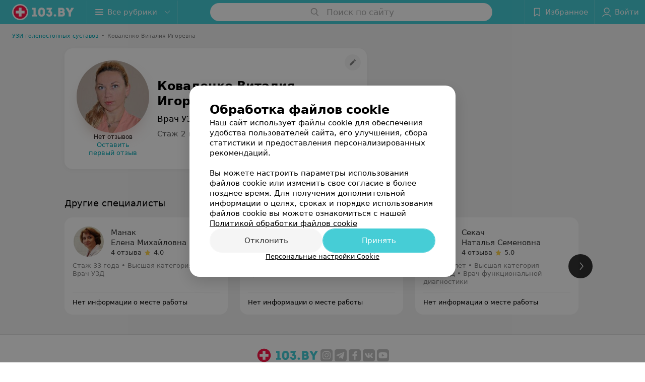

--- FILE ---
content_type: text/html; charset=utf-8
request_url: https://www.103.by/spec/11297-kovalenko/
body_size: 7291
content:
<!DOCTYPE html><html lang="ru"><head><title id="title">Коваленко Виталия Игоревна: отзывы, Врач УЗД - запись на прием в Беларуси</title><meta name="viewport" content="width=device-width, height=device-height, initial-scale=1.0, user-scalable=0, maximum-scale=1.0"><meta name="format-detection" content="telephone=no"><link rel="shortcut icon" href="https://static2.103.by/common/images/favicons/favicon.ico"><link rel="icon" sizes="16x16 32x32 64x64" href="https://static2.103.by/common/images/favicons/favicon.ico"><link rel="apple-touch-icon" sizes="120x120" href="https://static2.103.by/common/images/favicons/favicon-120.png"><link rel="icon" type="image/png" sizes="16x16" href="https://static2.103.by/common/images/favicons/favicon-16.png"><meta name="msapplication-TileImage" content="undefined"><meta name="msapplication-square70x70logo" content="https://static2.103.by/common/images/favicons/favicon-70.png"><meta name="msapplication-square150x150logo" content="https://static2.103.by/common/images/favicons/favicon-150.png"><meta name="msapplication-square310x310logo" content="https://static2.103.by/common/images/favicons/favicon-310.png"><meta name="theme-color" content="#46cdd6"><meta name="yandex-verification" content="7c3606777f416af1"><meta name="google-site-verification" content="pKGZLDrn9DCu6YoS9AB4JI8Koj3OePj5NBuCnfkGhfQ"><link rel="preload stylesheet" as="style" type="text/css" href="https://static2.103.by/staff/css/bundle.f05ff38d433df4e3d1fe.css"><link rel="alternate" type="application/rss+xml" href="https://mag.103.by/news-rss-feed.xml"><script>window.yaContextCb = window.yaContextCb || []</script><script src="https://yandex.ru/ads/system/context.js" async></script><meta name="keywords" id="keywords"><meta name="description" content="Врач УЗД Коваленко Виталия Игоревна - запись на прием онлайн на 103.by, отзывы, стоимость консультации, где принимает в Беларуси." id="description"><meta name="og:description" content="Врач УЗД Коваленко Виталия Игоревна - запись на прием онлайн на 103.by, отзывы, стоимость консультации, где принимает в Беларуси."><meta name="og:url" content="https://www.103.by/spec/11297-kovalenko/"><meta name="og:type" content="website"><meta name="og:title" content="Коваленко Виталия Игоревна Врач УЗД"><meta name="og:site_name" content="https://103.by"><meta name="og:image" content="https://ms1.103.by/images/2e688f9f2436cdb81369df8064129620/thumb/point=top-center,w=416,h=416,q=34,watermark=false/catalog_staff_photo/ca/39/08/ca39081340d23496869e56ac46d82dfa.jpg"><link rel="canonical" href="https://www.103.by/spec/11297-kovalenko/"></head><body><script>function loadSVG() {
  loadSVG.i += 1;
  if (loadSVG.i > 5) return;
  var ajax = new XMLHttpRequest();
  ajax.overrideMimeType("image/svg+xml");
  ajax.open("GET", 'https://static2.103.by/common/svg/symbol/icons._Bf-kbyu5_.svg', true);
  ajax.onload = function (e) {
    var div = document.createElement("div");
    div.innerHTML = ajax.responseText;
    document.body.insertBefore(div, document.body.childNodes[0]);
  }
  ajax.onerror = function() {
    loadSVG();
  }
  ajax.send();
}
loadSVG.i = 0;
</script><script>loadSVG();</script><div class="Main" id="root"><div class="StaffPage " data-reactroot=""><div class="Header__wrapper"><header class="Container Header"><a class="LogoLink" href="https://www.103.by" title="logo" aria-label="logo"><svg class="Logo Logo--header" title="logo"><use xlink:href="#icon-logo"></use></svg></a><div class="Header__leftPart"><div class="Header__categories"><div class="MenuItem Header__button MenuItem--withLeftIcon MenuItem--withRightIcon MenuItem--huge" role="button"><span class="MenuItem__text"><svg aria-hidden="true" class="Icon MenuItem__icon MenuItem__icon--left Icon--hamburger"><use xlink:href="#icon-hamburger"></use></svg><span>Все рубрики</span><svg aria-hidden="true" class="Icon MenuItem__icon MenuItem__icon--right Icon--menu-down"><use xlink:href="#icon-menu-down"></use></svg></span></div></div></div><div class="SearchContainer__wrapper"><div class="SearchContainer"><div class="Search Search--outModal"><form><div class="Search__placeholder"><span class="Search__iconWrapper"><svg aria-hidden="true" class="Icon Search__icon Icon--search"><use xlink:href="#icon-search"></use></svg></span><span class="Search__placeholder--text">Поиск по сайту</span></div><div class="Search__inputWrapper"><input type="text" id="search_open" value="" class="Search__input" disabled=""/></div></form></div><div class="SearchModal Overlay--animation"><div class="SearchContent__body"><div class="SearchContent"><div class="SearchResults"><ul class="SearchResults__items"></ul></div></div></div></div></div></div><div class="Header__rightPart"><div class="HeaderButton HeaderButton--search HeaderButton--withIcon"><span class="HeaderButton__item"><span class="HeaderButton__icon"><svg aria-hidden="true" class="Icon Icon--search-header Icon--massive"><use xlink:href="#icon-search-header"></use></svg></span><span class="HeaderButton__text"></span></span></div><div class="HeaderButton HeaderButton--favotites u-hidden-small-down HeaderButton--withIcon"><a href="https://www.103.by/profile/favorites/" class="HeaderButton__item"><span class="HeaderButton__icon"><svg aria-hidden="true" class="Icon Icon--favorites-header Icon--massive"><use xlink:href="#icon-favorites-header"></use></svg></span><span class="HeaderButton__text">Избранное</span></a></div><div class="DropDown UserBar UserBar__dropdown Header__dropDown  u-hidden-small-up DropDown--tick DropDown--huge" role="select"><svg aria-hidden="true" class="Icon Icon--user-header"><use xlink:href="#icon-user-header"></use></svg><svg class="Icon Icon--menu"><use xlink:href="#icon-menu-down"></use></svg><span title="Войти" class="DropDown__text u-ellipsis">Войти</span></div><div class="HeaderButton UserBar UserBar__button  u-hidden-small-down HeaderButton--withIcon"><a href="https://www.103.by/auth/login/" class="HeaderButton__item"><span class="HeaderButton__icon"><svg aria-hidden="true" class="Icon Icon--user-header Icon--massive"><use xlink:href="#icon-user-header"></use></svg></span><span class="HeaderButton__text">Войти</span></a></div></div></header></div><div class="PersonalContainer"><ol class="Breadcrumbs StaffPage__breadcrumbs" itemType="http://schema.org/BreadcrumbList" itemscope=""><li class="Breadcrumbs__item" itemProp="itemListElement" itemscope="" itemType="http://schema.org/ListItem"><a class="Breadcrumbs__text Link Link--shade--32 Link--colored Link--primary" href="https://www.103.by/list/revmatologiya-uzi-golenostopnyh-sustavov/minsk/" itemProp="item"><span itemProp="name">УЗИ голеностопных суставов</span></a><meta itemProp="position" content="1"/><span class="Breadcrumbs__separator">•</span></li><li class="Breadcrumbs__item" itemProp="itemListElement" itemscope="" itemType="http://schema.org/ListItem"><span class="Breadcrumbs__text" itemProp="name">Коваленко Виталия Игоревна</span><meta itemProp="position" content="2"/></li></ol><hr class="StaffPage__breadcrumbs_hr"/><div itemscope="" itemType="http://schema.org/Physician" class="PersonalContent"><div class="StaffPage__wrapperSidebar"><div class="StaffPage__leftSidebar"><div class="StaffPage__header"><div class="ContentBox"><div class="ContentBox__content"><a class="Link StaffPage__SuggestFix" href="https://info.103.by/user_support/?ref=https://www.103.by/spec/11297-kovalenko/" rel="nofollow noopener noindex" target="_blank"><svg aria-hidden="true" class="Icon Icon--suggestFix"><use xlink:href="#icon-suggestFix"></use></svg></a><div class="StaffPage__mediaWrapper"><div class="VerificationMarkWrapper StaffPage__logoWrapper"><div class="StaffPage__logo className"><img src="https://ms1.103.by/images/973b459bc53e340ad931d009e9628f01/thumb/point=top-center,w=208,h=208,q=80,watermark=false/catalog_staff_photo/ca/39/08/ca39081340d23496869e56ac46d82dfa.jpg" class="StaffPage__logoImage" alt="Коваленко Виталия Игоревна" itemProp="image"/><img src="https://ms1.103.by/images/973b459bc53e340ad931d009e9628f01/thumb/point=top-center,w=208,h=208,q=80,watermark=false/catalog_staff_photo/ca/39/08/ca39081340d23496869e56ac46d82dfa.jpg" class="StaffPage__logoShadow" alt="shadow"/></div></div><div class="RatingWidget StaffPage__ratingWidget --empty"><span class="RatingWidget__noReviews">Нет отзывов</span><a class="RatingWidget__sendFirstReview" href="#reviews">Оставить первый отзыв</a></div></div><div class="StaffPage__infoWrapper"><h1 class="StaffPage__title" itemProp="name">Коваленко Виталия Игоревна</h1><div class="StaffPage__specialties">Врач УЗД</div><div class="StaffPage__meta">Стаж 2 года</div></div></div></div></div><div class="AnchorTabs --sticky"><div class="AnchorTabs__list"></div></div><div class="StaffPage__anchor " id="places"></div><div class="PersonalBody Staff__body"><div class="StaffPage__anchor " id="about"></div><div class="StaffPage__anchor " id="reviews"></div><div class="ContentBox Reviews"><div class="ContentBox__content"></div></div></div></div><div class="StaffPage__rightSidebar"></div></div><div class="OtherSpecialists"><p class="OtherSpecialists__title">Другие специалисты</p><div class="OtherSpecialistsGallery"><div class="OtherSpecialistsGallery__listWrapper"><div class="OtherSpecialistsGallery__list"><div class="StaffItem__itemWrapper"><a class="StaffItem__link" title="Манак Елена Михайловна" href="https://www.103.by/spec/60-manak/?placeId=10263593" target="_self"></a><div class="StaffItem__item"><div class="StaffItem__staffInfo"><div class="StaffItem__imgWrap"><div class="StaffItem__img"><svg aria-hidden="true" class="Icon Icon--emptyStaff"><use xlink:href="#icon-emptyStaff"></use></svg><img class="Image Image--loading" src="" srcSet="" data-src="https://ms1.103.by/images/9d7c5be11738f5edfae22dfd3956d1a8/thumb/point=top-center,w=128,h=128,q=80,watermark=false/catalog_staff_photo/ae/56/34/ae5634cd958a31a85e8ca685ccca48a9.jpg" data-srcset="https://ms1.103.by/images/ffe7a5f3ef6b114b2823bda8cc2e7d8d/thumb/point=top-center,w=256,h=256,q=34,watermark=false/catalog_staff_photo/ae/56/34/ae5634cd958a31a85e8ca685ccca48a9.jpg 2x"/></div><div class="StaffItem__contentWrap"><p class="StaffItem__title">Манак</p><p class="StaffItem__title">Елена Михайловна</p><div class="StaffItem__otherInfoWrap"><a class="StaffItem__reviews Link " href="https://www.103.by/spec/60-manak/?placeId=10263593#reviews" target="_self">4 отзыва</a><span class="StarRating StaffItem__ratingValue "><span class="StarRating__star"><svg aria-hidden="true" class="Icon Icon--gray Icon--star"><use xlink:href="#icon-star"></use></svg><span class="fill" style="width:80%"><svg aria-hidden="true" class="Icon Icon--yellow Icon--star"><use xlink:href="#icon-star"></use></svg></span></span><span>4.0</span></span></div></div></div><p class="StaffItem__specialties">Стаж 33 года<!-- --> • <!-- -->Высшая категория</p><p class="StaffItem__specialties">Врач УЗД</p></div><div class="StaffItem__footer"><p class="StaffItem__placeTitle">Нет информации о месте работы</p></div></div></div><div class="StaffItem__itemWrapper"><a class="StaffItem__link" title="Хованский Виталий Алексеевич" href="https://www.103.by/spec/63-hovanskij/?placeId=10263593" target="_self"></a><div class="StaffItem__item"><div class="StaffItem__staffInfo"><div class="StaffItem__imgWrap"><div class="StaffItem__img"><svg aria-hidden="true" class="Icon Icon--emptyStaff"><use xlink:href="#icon-emptyStaff"></use></svg><img class="Image Image--loading" src="" srcSet="" data-src="https://ms1.103.by/images/9d7c5be11738f5edfae22dfd3956d1a8/thumb/point=top-center,w=128,h=128,q=80,watermark=false/catalog_staff_photo/0a/d4/78/0ad4780fb09e0f3b8a2cac1fb1f56865.jpg" data-srcset="https://ms1.103.by/images/ffe7a5f3ef6b114b2823bda8cc2e7d8d/thumb/point=top-center,w=256,h=256,q=34,watermark=false/catalog_staff_photo/0a/d4/78/0ad4780fb09e0f3b8a2cac1fb1f56865.jpg 2x"/></div><div class="StaffItem__contentWrap"><p class="StaffItem__title">Хованский</p><p class="StaffItem__title">Виталий Алексеевич</p><div class="StaffItem__otherInfoWrap"><a class="StaffItem__reviews Link --empty" href="https://www.103.by/spec/63-hovanskij/?placeId=10263593#reviews" target="_self">Нет отзывов</a></div></div></div><p class="StaffItem__specialties">Стаж 20 лет<!-- --> • <!-- -->Первая категория</p><p class="StaffItem__specialties">Врач УЗД</p></div><div class="StaffItem__footer"><p class="StaffItem__placeTitle">Нет информации о месте работы</p></div></div></div><div class="StaffItem__itemWrapper"><a class="StaffItem__link" title="Секач Наталья Семеновна" href="https://www.103.by/spec/71-sekac/?placeId=10263593" target="_self"></a><div class="StaffItem__item"><div class="StaffItem__staffInfo"><div class="StaffItem__imgWrap"><div class="StaffItem__img"><svg aria-hidden="true" class="Icon Icon--emptyStaff"><use xlink:href="#icon-emptyStaff"></use></svg><img class="Image Image--loading" src="" srcSet="" data-src="https://ms1.103.by/images/9d7c5be11738f5edfae22dfd3956d1a8/thumb/point=top-center,w=128,h=128,q=80,watermark=false/catalog_staff_photo/2b/57/14/2b571407c71574e37bff80d945c1058b.jpg" data-srcset="https://ms1.103.by/images/ffe7a5f3ef6b114b2823bda8cc2e7d8d/thumb/point=top-center,w=256,h=256,q=34,watermark=false/catalog_staff_photo/2b/57/14/2b571407c71574e37bff80d945c1058b.jpg 2x"/></div><div class="StaffItem__contentWrap"><p class="StaffItem__title">Секач</p><p class="StaffItem__title">Наталья Семеновна</p><div class="StaffItem__otherInfoWrap"><a class="StaffItem__reviews Link " href="https://www.103.by/spec/71-sekac/?placeId=10263593#reviews" target="_self">4 отзыва</a><span class="StarRating StaffItem__ratingValue "><span class="StarRating__star"><svg aria-hidden="true" class="Icon Icon--gray Icon--star"><use xlink:href="#icon-star"></use></svg><span class="fill" style="width:100%"><svg aria-hidden="true" class="Icon Icon--yellow Icon--star"><use xlink:href="#icon-star"></use></svg></span></span><span>5.0</span></span></div></div></div><p class="StaffItem__specialties">Стаж 45 лет<!-- --> • <!-- -->Высшая категория</p><p class="StaffItem__specialties">Врач УЗД • Врач функциональной диагностики</p></div><div class="StaffItem__footer"><p class="StaffItem__placeTitle">Нет информации о месте работы</p></div></div></div><div class="StaffItem__itemWrapper"><a class="StaffItem__link" title="Будник Наталья Яковлевна" href="https://www.103.by/spec/83-budnik/?placeId=10263593" target="_self"></a><div class="StaffItem__item"><div class="StaffItem__staffInfo"><div class="StaffItem__imgWrap"><div class="StaffItem__img"><svg aria-hidden="true" class="Icon Icon--emptyStaff"><use xlink:href="#icon-emptyStaff"></use></svg><img class="Image Image--loading" src="" srcSet="" data-src="https://ms1.103.by/images/9d7c5be11738f5edfae22dfd3956d1a8/thumb/point=top-left,w=128,h=128,q=80,watermark=false/catalog_staff_photo/40/fe/b3/40feb39a838ccfea4fbdc8a8756df3ca.jpg" data-srcset="https://ms1.103.by/images/ffe7a5f3ef6b114b2823bda8cc2e7d8d/thumb/point=top-left,w=256,h=256,q=34,watermark=false/catalog_staff_photo/40/fe/b3/40feb39a838ccfea4fbdc8a8756df3ca.jpg 2x"/></div><div class="StaffItem__contentWrap"><p class="StaffItem__title">Будник</p><p class="StaffItem__title">Наталья Яковлевна</p><div class="StaffItem__otherInfoWrap"><a class="StaffItem__reviews Link " href="https://www.103.by/spec/83-budnik/?placeId=10263593#reviews" target="_self">7 отзывов</a><span class="StarRating StaffItem__ratingValue "><span class="StarRating__star"><svg aria-hidden="true" class="Icon Icon--gray Icon--star"><use xlink:href="#icon-star"></use></svg><span class="fill" style="width:92%"><svg aria-hidden="true" class="Icon Icon--yellow Icon--star"><use xlink:href="#icon-star"></use></svg></span></span><span>4.6</span></span></div></div></div><p class="StaffItem__specialties">Стаж 25 лет<!-- --> • <!-- -->Высшая категория</p><p class="StaffItem__specialties">Врач УЗД</p></div><div class="StaffItem__footer"><p class="StaffItem__placeTitle">Нет информации о месте работы</p></div></div></div><div class="StaffItem__itemWrapper"><a class="StaffItem__link" title="Лемеза Илья Иванович" href="https://www.103.by/spec/96-lemeza/?placeId=10263593" target="_self"></a><div class="StaffItem__item"><div class="StaffItem__staffInfo"><div class="StaffItem__imgWrap"><div class="StaffItem__img"><svg aria-hidden="true" class="Icon Icon--emptyStaff"><use xlink:href="#icon-emptyStaff"></use></svg><img class="Image Image--loading" src="" srcSet="" data-src="https://ms1.103.by/images/9d7c5be11738f5edfae22dfd3956d1a8/thumb/point=top-center,w=128,h=128,q=80,watermark=false/catalog_staff_photo/4f/f6/60/4ff6607dc2b4633820cd44b04c23d0d5.jpg" data-srcset="https://ms1.103.by/images/ffe7a5f3ef6b114b2823bda8cc2e7d8d/thumb/point=top-center,w=256,h=256,q=34,watermark=false/catalog_staff_photo/4f/f6/60/4ff6607dc2b4633820cd44b04c23d0d5.jpg 2x"/></div><div class="StaffItem__contentWrap"><p class="StaffItem__title">Лемеза</p><p class="StaffItem__title">Илья Иванович</p><div class="StaffItem__otherInfoWrap"><a class="StaffItem__reviews Link --empty" href="https://www.103.by/spec/96-lemeza/?placeId=10263593#reviews" target="_self">Нет отзывов</a></div></div></div><p class="StaffItem__specialties">Стаж 35 лет<!-- --> • <!-- -->Первая категория</p><p class="StaffItem__specialties">Врач УЗД</p></div><div class="StaffItem__footer"><p class="StaffItem__placeTitle">Нет информации о месте работы</p></div></div></div><div class="StaffItem__itemWrapper"><a class="StaffItem__link" title="Овсиюк Наталья Ивановна" href="https://www.103.by/spec/107-ovsiuk/?placeId=10263593" target="_self"></a><div class="StaffItem__item"><div class="StaffItem__staffInfo"><div class="StaffItem__imgWrap"><div class="StaffItem__img"><svg aria-hidden="true" class="Icon Icon--emptyStaff"><use xlink:href="#icon-emptyStaff"></use></svg><img class="Image Image--loading" src="" srcSet="" data-src="https://ms1.103.by/images/9d7c5be11738f5edfae22dfd3956d1a8/thumb/point=middle-center,w=128,h=128,q=80,watermark=false/catalog_staff_photo/2d/e7/28/2de728a81e5dd7bcc706c3fe339cfc61.jpg" data-srcset="https://ms1.103.by/images/ffe7a5f3ef6b114b2823bda8cc2e7d8d/thumb/point=middle-center,w=256,h=256,q=34,watermark=false/catalog_staff_photo/2d/e7/28/2de728a81e5dd7bcc706c3fe339cfc61.jpg 2x"/></div><div class="StaffItem__contentWrap"><p class="StaffItem__title">Овсиюк</p><p class="StaffItem__title">Наталья Ивановна</p><div class="StaffItem__otherInfoWrap"><a class="StaffItem__reviews Link --empty" href="https://www.103.by/spec/107-ovsiuk/?placeId=10263593#reviews" target="_self">Нет отзывов</a></div></div></div><p class="StaffItem__specialties">Стаж 5 лет<!-- --> • <!-- -->Высшая категория</p><p class="StaffItem__specialties">Врач УЗД</p></div><div class="StaffItem__footer"><p class="StaffItem__placeTitle">Нет информации о месте работы</p></div></div></div><div class="StaffItem__itemWrapper"><a class="StaffItem__link" title="Хорощева Оксана Михайловна" href="https://www.103.by/spec/114-horoseva/?placeId=10263593" target="_self"></a><div class="StaffItem__item"><div class="StaffItem__staffInfo"><div class="StaffItem__imgWrap"><div class="StaffItem__img"><svg aria-hidden="true" class="Icon Icon--emptyStaff"><use xlink:href="#icon-emptyStaff"></use></svg><img class="Image Image--loading" src="" srcSet="" data-src="https://ms1.103.by/images/9d7c5be11738f5edfae22dfd3956d1a8/thumb/point=middle-center,w=128,h=128,q=80,watermark=false/catalog_staff_photo/93/c6/f9/93c6f98e63191b239de53489b7899262.jpg" data-srcset="https://ms1.103.by/images/ffe7a5f3ef6b114b2823bda8cc2e7d8d/thumb/point=middle-center,w=256,h=256,q=34,watermark=false/catalog_staff_photo/93/c6/f9/93c6f98e63191b239de53489b7899262.jpg 2x"/></div><div class="StaffItem__contentWrap"><p class="StaffItem__title">Хорощева</p><p class="StaffItem__title">Оксана Михайловна</p><div class="StaffItem__otherInfoWrap"><a class="StaffItem__reviews Link --empty" href="https://www.103.by/spec/114-horoseva/?placeId=10263593#reviews" target="_self">Нет отзывов</a></div></div></div><p class="StaffItem__specialties">Стаж 20 лет<!-- --> • <!-- -->Первая категория</p><p class="StaffItem__specialties">Гинеколог • Врач УЗД • Акушер</p></div><div class="StaffItem__footer"><p class="StaffItem__placeTitle">Нет информации о месте работы</p></div></div></div></div></div><div class="OtherSpecialistsGallery__control OtherSpecialistsGallery__control--prev "><button class="Fab Fab--huge Fab--black"><svg aria-hidden="true" class="Icon Icon--swipe-gallery-arrow"><use xlink:href="#icon-swipe-gallery-arrow"></use></svg></button></div><div class="OtherSpecialistsGallery__control OtherSpecialistsGallery__control--next "><button class="Fab Fab--huge Fab--black"><svg aria-hidden="true" class="Icon Icon--swipe-gallery-arrow"><use xlink:href="#icon-swipe-gallery-arrow"></use></svg></button></div></div></div></div><footer class="Footer PersonalPage__footer"><div class="Footer__inner"><div class="FooterLine Container FooterLine--main"><div class="FooterLine__logo"><a class="LogoLink" href="https://www.103.by" title="logo" aria-label="logo"><svg class="Logo Logo--primary Logo--colored Footer__logo" title="logo"><use xlink:href="#icon-logo"></use></svg></a><div class="List FooterLine__social FooterLine__item List--small List--horizontal List--compact"><div class="List__item"><a class="SocialIcon --instagram" href="https://www.instagram.com/103_by/" title="instagram" aria-label="instagram"><img class="Image Image--loading SocialIcon__gray" src="" srcSet="" data-src="https://static2.103.by/common/images/f_instagram.svg" alt="instagram"/><img class="Image Image--loading SocialIcon__colored" src="" srcSet="" data-src="https://static2.103.by/common/images/f_instagram-color.png" alt="instagram"/></a></div><div class="List__item"><a class="SocialIcon --telegram" href="https://t.me/portal_103by" title="telegram" aria-label="telegram"><img class="Image Image--loading SocialIcon__gray" src="" srcSet="" data-src="https://static2.103.by/common/images/f_telegram.svg" alt="telegram"/><img class="Image Image--loading SocialIcon__colored" src="" srcSet="" data-src="https://static2.103.by/common/images/f_telegram-color.svg" alt="telegram"/></a></div><div class="List__item"><a class="SocialIcon --facebook" href="https://www.facebook.com/m103by" title="facebook" aria-label="facebook"><img class="Image Image--loading SocialIcon__gray" src="" srcSet="" data-src="https://static2.103.by/common/images/f_facebook.svg" alt="facebook"/><img class="Image Image--loading SocialIcon__colored" src="" srcSet="" data-src="https://static2.103.by/common/images/f_facebook-color.svg" alt="facebook"/></a></div><div class="List__item"><a class="SocialIcon --vk" href="https://vk.com/m103by" title="вконтакте" aria-label="вконтакте"><img class="Image Image--loading SocialIcon__gray" src="" srcSet="" data-src="https://static2.103.by/common/images/f_vk.svg" alt="vk"/><img class="Image Image--loading SocialIcon__colored" src="" srcSet="" data-src="https://static2.103.by/common/images/f_vk-color.svg" alt="vk"/></a></div><div class="List__item"><a class="SocialIcon --youtube" href="https://www.youtube.com/@103by_media" title="youtube" aria-label="youtube"><img class="Image Image--loading SocialIcon__gray" src="" srcSet="" data-src="https://static2.103.by/common/images/f_youtube.svg" alt="youtube"/><img class="Image Image--loading SocialIcon__colored" src="" srcSet="" data-src="https://static2.103.by/common/images/f_youtube-color.svg" alt="youtube"/></a></div></div></div><div class="FooterLine--box"><ul class="List FooterLine__list FooterLine__list--horizontal FooterLine__item List--small List--horizontal List--compact"><div class="List__item"><a class="Link Link--fadein Link--shade-80" href="https://mag.103.by/editor/news/76743-o-projekte-103-by/?utm_source=link_footer&amp;utm_medium=103.by&amp;utm_campaign=about" target="_blank">О проекте</a></div><div class="List__item"><a class="Link Link--fadein Link--shade-80" href="https://mag.103.by/editor/news/?utm_source=link_footer&amp;utm_medium=103.by&amp;utm_campaign=project-news" target="_blank">Новости проекта</a></div><div class="List__item"><a class="Link Link--fadein Link--shade-80" href="https://info.103.by/ad/?utm_source=link_footer&amp;utm_medium=103.by&amp;utm_campaign=new_company" target="_blank">Размещение рекламы</a></div><div class="List__item"><a class="Link Link--fadein Link--shade-80" href="http://103.partners/?utm_source=link_footer&amp;utm_medium=103.by&amp;utm_campaign=partners" rel="nofollow">Медицинский маркетинг</a></div><div class="List__item"><a class="Link Link--fadein Link--shade-80" href="https://about.103.by/upload/public-contract.pdf" target="_blank" rel="nofollow">Публичный договор</a></div><div class="List__item"><a class="Link Link--fadein Link--shade-80" href="https://mag.103.by/editor/information/108013-polyzovatelyskoje-soglashenije-servisov-103-by/?utm_source=link_footer&amp;utm_medium=103.by&amp;utm_campaign=user_agreement" target="_blank">Пользовательское соглашение</a></div><div class="List__item"><a class="Link Link--fadein Link--shade-80" href="https://mag.103.by/editor/payment/49663-sposoby-oplaty/?utm_source=link_footer&amp;utm_medium=103.by&amp;utm_campaign=oplata" target="_blank">Способы оплаты</a></div><div class="List__item"><a class="Link Link--fadein Link--shade-80" href="https://www.artox.com/?utm_source=link_footer&amp;utm_medium=103.by&amp;utm_campaign=artox" target="_blank" rel="nofollow">Вакансии</a></div><div class="List__item"><a class="Link Link--fadein Link--shade-80" href="https://mag.103.by/editor/news/80303-partnery/?utm_source=link_footer&amp;utm_medium=103.by&amp;utm_campaign=partnery">Партнеры</a></div><div class="List__item"><a class="Link Link--fadein FooterLink--color" href="https://info.103.by/form">Написать руководителю 103.by</a></div><div class="List__item"><a class="Link Link--fadein Link--shade-80" href="https://info.103.by/user_support" target="_blank">Написать в поддержку</a></div><div class="List__item"><a class="Link Link--fadein Link--shade-80">Персональные настройки cookie</a></div><div class="List__item"><a class="Link Link--fadein Link--shade-80" href="https://mag.103.by/editor/information/108353-obrabotka-personalynyh-dannyh/" target="_blank">Обработка персональных данных</a></div></ul></div><div class="FooterCopyright"><small class="FooterCopyright__item FooterLine__caption Caption">© 2025 ООО «Артокс Лаб», УНП 191700409<!-- --> | 220012, Республика Беларусь, г. Минск, улица Толбухина, 2, пом. 16 | help@103.by</small><small class="FooterLine__caption Caption FooterLine__supportPhone">Служба поддержки<a class="Link FooterLink--color" href="tel:+375 291212755" target="_self"> <!-- -->+375 291212755</a></small></div></div></div></footer></div><div class="CookiesNotificationBy"><div class="CookiesNotificationBy__wrapper"><div class="CookiesNotificationBy__title">Обработка файлов cookie</div><div class="CookiesNotificationBy__text">Наш сайт использует файлы cookie для обеспечения удобства пользователей сайта, его улучшения, сбора статистики и предоставления персонализированных рекомендаций.<br/><br/>Вы можете настроить параметры использования файлов cookie или изменить свое согласие в более позднее время. Для получения дополнительной информации о целях, сроках и порядке использования файлов cookie вы можете ознакомиться с нашей<!-- --> <a class="CookiesNotificationBy__text--details" href="https://mag.103.by/editor/information/123334-politika-obrabotki-fajlov-cookie/?utm_source=103by&amp;utm_medium=pop_up_new&amp;utm_campaign=cookie" rel="noopener noreferrer" target="_blank">Политикой обработки файлов cookie</a></div><div class="CookiesNotificationBy__control"><div class="CookiesNotificationBy__control--buttons"><button class="Button Button--big Button--primary Button--rounded"><span class="Button__text">Отклонить</span></button><button class="Button Button--big Button--primary Button--rounded"><span class="Button__text">Принять</span></button></div><div class="CookiesNotificationBy__control--details">Персональные настройки Cookie</div></div></div></div></div></div><script src="https://www.103.by/spec/11297-kovalenko/1_nOOGOJYKjGx.js" defer></script><script>window.dataLayer = [{"page_type":"personal_staff_page","page_description":{"staff":{"url":"www.103.by/spec/11297-kovalenko","id":11297}}}]</script><script src="https://static2.103.by/staff/js/bundle.f05ff38d433df4e3d1fe.js" defer></script></body><!-- Google Tag Manager --><script>!function (a, b, c, d, e) {
  a[d] = a[d] || [], a[d].push({ "gtm.start": (new Date).getTime(), event: "gtm.js" });
  var f = b.getElementsByTagName(c)[0], g = b.createElement(c), h = "dataLayer" != d ? "&l=" + d : "";
  g.async = !0, g.src = "//www.googletagmanager.com/gtm.js?id=" + e + h, f.parentNode.insertBefore(g, f)
}(window, document, "script", "dataLayer", "GTM-MZHSCG");</script><!-- End Google Tag Manager --><noscript><iframe src="//www.googletagmanager.com/ns.html?id=GTM-MZHSCG" height="0" width="0" style="display:none; visibility:hidden"></iframe></noscript></html>

--- FILE ---
content_type: image/svg+xml
request_url: https://static2.103.by/common/images/f_facebook.svg
body_size: 148
content:
<svg width="24" height="24" viewBox="0 0 24 24" fill="none" xmlns="http://www.w3.org/2000/svg">
<rect width="24" height="24" rx="4" fill="black" fill-opacity="0.24"/>
<path d="M16.4 9.88003H13.4527V8.20004C13.4527 7.33316 13.5229 6.78716 14.7595 6.78716H16.3214V4.11597C15.5614 4.03701 14.7972 3.99837 14.0321 4.00005C11.7638 4.00005 10.1083 5.39193 10.1083 7.9472V9.88003H7.59998V13.24L10.1083 13.2392V20.8H13.4527V13.2375L16.0162 13.2367L16.4 9.88003Z" fill="white"/>
</svg>


--- FILE ---
content_type: application/javascript; charset=utf-8
request_url: https://www.103.by/spec/11297-kovalenko/1_nOOGOJYKjGx.js
body_size: 4654
content:
window.__INITIAL_STATE__ = {"mobileApp":{"showIntro":0,"defaultTheme":"black","isMobileApp":false,"currentTheme":"black","visibleToolbar":true},"categoriesMenu":{"categories":[],"open":false,"pageIndex":-1,"menuLabel":"Все рубрики","selectedIndex":-1},"contactsPopup":{"id":null,"open":false,"launchedFrom":null,"success":false,"worktime":[],"contacts":[],"inNetwork":false,"placesCount":0,"phones":[],"opening_info":{},"address":{}},"location":{"protocol":"https:","slashes":true,"auth":null,"host":"103.by","port":null,"hostname":"103.by","hash":null,"search":null,"query":{},"pathname":"/spec/11297-kovalenko/","path":"/spec/11297-kovalenko/","href":"https://www.103.by/spec/11297-kovalenko/","www":true,"domain":"103.by","subdomain":null,"baseURL":"https://www.103.by/spec/11297-kovalenko/","domains":["by","103"],"origin":"https://www.103.by","geo":{"city":"minsk","cityObject":{"id":1,"title":"Минск","prepositionalTitle":"Минске","url":"minsk","isRegional":true,"latitude":53.9045,"longitude":27.5615,"zoom":11,"showInSelect":"1","dateTime":"2025-12-02T01:42:17+03:00"}},"rootURL":"https://www.103.by","params":{}},"cities":[],"footer":[],"search":{"categories":[],"results":[],"history":[],"placeholder":"Поиск по сайту","isContentLoaded":false,"totalCount":0,"uuid":"UeRWZ3-Vi4","isOpen":false,"showCategories":true,"redirect":true,"__value__":"","initialValue":"","__value_was_changed__":false},"forms":{},"i18n":{"links":[],"lang":"ru","label":"kz","userLang":null,"timezoneOffset":0},"header":{"fixedNodes":[],"topOffset":0,"title":{"isOutside":false,"text":""}},"page":{"title":"Коваленко Виталия Игоревна","type":"paid","flags":{"isMobileApp":false,"isIOS":false,"isAndroid":false,"isIPhoneX":false,"isLog":false,"isError":false,"isFast":false,"isTest":false,"isCache":false,"isMark":false,"isFeature":false,"isToprubricator":false,"isCatalog":false,"isSvg":false,"isScript":false,"isMetrika":false},"name":"staff","showCookiesNotification":true,"hasMap":false},"place":{"id":null,"reviews":[],"rubrics":[],"isFree":false,"isFreePaid":true,"isMainNetwork":true,"reviewsInfo":{"countReviewsByRubric":0,"countReviewsByPlace":0},"countReviews":0,"network_addresses":[],"main_rubric":{"reviewPlaceholder":"Опишите, как прошел прием: помог ли специалист решить проблему, качество приема (внимательность, сервис), будете ли еще обращаться и рекомендовать специалиста"},"activePlaceId":null},"seo":{"object":"Seo","h1":"Коваленко Виталия Игоревна","title":"Коваленко Виталия Игоревна: отзывы, Врач УЗД - запись на прием в Беларуси","description":"Врач УЗД Коваленко Виталия Игоревна - запись на прием онлайн на 103.by, отзывы, стоимость консультации, где принимает в Беларуси."},"showCities":true,"staff":{"object":"Staff","id":11297,"last_name":"Коваленко","first_name":"Виталия","middle_name":"Игоревна","url":"11297-kovalenko","is_approved":false,"seniority":2,"start_work_date":"2023-09-08T00:00:00.000000Z","rating":0,"status":true,"photos":[{"object":"Photos","id":12706,"pivotPoint":"top-center","imageResource":{"server":"ms1","path":"/ca/39/08","filename":"ca39081340d23496869e56ac46d82dfa.jpg","width":260,"height":260,"entity":"catalog_staff_photo"}}],"places":[],"booking_form":{"data":[{"place_id":10263593,"is_show_record_form":true}]},"integrations":[],"online_consultation":{"data":{"is_online_consultation":false}},"breadCrumbs":{"id":10180013,"title":"УЗИ голеностопных суставов","url":{"sectionUrl":"ultrasound","rubricUrl":"revmatologiya-uzi-golenostopnyh-sustavov","cityUrl":"minsk","pageUrlPrefix":"list"}},"tabs":[{"type":"default","title":"В клинике"}],"activeTab":"default","specialties":["Врач УЗД"],"shortDescription":"","seniorityText":"Стаж 2 года","categories":[],"degree":[],"children":[],"industries":["Медицина"],"full_name":"Коваленко Виталия Игоревна","short_full_name":"Коваленко В. И.","fullUrl":"https://www.103.by/spec/11297-kovalenko/","isOnlineConsultation":false,"reviewsCount":0,"description":null},"toast":{"items":[]},"favorites":{"place":[],"drug":[]},"userInfo":{"user":{"permissionsAreSet":false,"authorized":false,"roles":[],"places":[],"networks":[],"loginPopup":{"open":false,"url":"","type":""},"loginURL":"https://www.103.by/auth/login/","timezoneOffset":0}},"reviewForm":{"isBlockedSendCode":false,"smsError":{},"goToStepForm":"","isLoading":false,"isSuccess":false,"isError":false,"errorStatus":null},"labMap":{"hash":"0f3e4a3c14eb8a531d749f5b7559737a"},"map":{"isFullScreen":false,"cards":[]},"otherSpecialists":{"list":[{"object":"Staff","id":60,"last_name":"Манак","first_name":"Елена","middle_name":"Михайловна","url":"60-manak","is_approved":false,"seniority":33,"start_work_date":"1992-08-05T00:00:00.000000Z","rating":"4.0","status":true,"photos":[{"object":"Photos","id":3848,"pivotPoint":"top-center","imageResource":{"server":"ms1","path":"/ae/56/34","filename":"ae5634cd958a31a85e8ca685ccca48a9.jpg","width":260,"height":325,"entity":"catalog_staff_photo"}}],"place":{"data":{"object":"Place","id":10263593,"title":"Нет информации о месте работы","sortOrder":0,"rating":0,"reviewsCount":0}},"specialties":["Врач УЗД"],"shortDescription":"Выполняет ультразвуковые исследования взрослым и детям. Член Европейской ассоциации радиологов.","seniorityText":"Стаж 33 года","categories":["Высшая категория"],"degree":[],"children":[],"industries":["Медицина"],"full_name":"Манак Елена Михайловна","short_full_name":"Манак Е. М.","filteredPlace":{"data":[{"object":"Place","id":10263593,"title":"Нет информации о месте работы","sortOrder":1,"rating":0,"reviewsCount":0}]},"price":null,"fullUrl":"https://www.103.by/spec/60-manak/","integrations":[],"isOnlineConsultation":false,"reviewsCount":4},{"object":"Staff","id":63,"last_name":"Хованский","first_name":"Виталий","middle_name":"Алексеевич","url":"63-hovanskij","is_approved":false,"seniority":20,"start_work_date":"2005-01-28T00:00:00.000000Z","rating":0,"status":true,"photos":[{"object":"Photos","id":3850,"pivotPoint":"top-center","imageResource":{"server":"ms1","path":"/0a/d4/78","filename":"0ad4780fb09e0f3b8a2cac1fb1f56865.jpg","width":260,"height":337,"entity":"catalog_staff_photo"}}],"place":{"data":{"object":"Place","id":10263593,"title":"Нет информации о месте работы","sortOrder":0,"rating":0,"reviewsCount":0}},"specialties":["Врач УЗД"],"shortDescription":"","seniorityText":"Стаж 20 лет","categories":["Первая категория"],"degree":[],"children":[],"industries":["Медицина"],"full_name":"Хованский Виталий Алексеевич","short_full_name":"Хованский В. А.","filteredPlace":{"data":[{"object":"Place","id":10263593,"title":"Нет информации о месте работы","sortOrder":1,"rating":0,"reviewsCount":0}]},"price":null,"fullUrl":"https://www.103.by/spec/63-hovanskij/","integrations":[],"isOnlineConsultation":false,"reviewsCount":0},{"object":"Staff","id":71,"last_name":"Секач","first_name":"Наталья","middle_name":"Семеновна","url":"71-sekac","is_approved":false,"seniority":45,"start_work_date":"1980-01-04T00:00:00.000000Z","rating":"5.0","status":true,"photos":[{"object":"Photos","id":71,"pivotPoint":"top-center","imageResource":{"server":"ms1","path":"/2b/57/14","filename":"2b571407c71574e37bff80d945c1058b.jpg","width":260,"height":262,"entity":"catalog_staff_photo"}}],"place":{"data":{"object":"Place","id":10263593,"title":"Нет информации о месте работы","sortOrder":0,"rating":0,"reviewsCount":0}},"specialties":["Врач УЗД","Врач функциональной диагностики"],"shortDescription":"","seniorityText":"Стаж 45 лет","categories":["Высшая категория"],"degree":[],"children":[],"industries":["Медицина"],"full_name":"Секач Наталья Семеновна","short_full_name":"Секач Н. С.","filteredPlace":{"data":[{"object":"Place","id":10263593,"title":"Нет информации о месте работы","sortOrder":1,"rating":0,"reviewsCount":0}]},"price":null,"fullUrl":"https://www.103.by/spec/71-sekac/","integrations":[],"isOnlineConsultation":false,"reviewsCount":4},{"object":"Staff","id":83,"last_name":"Будник","first_name":"Наталья","middle_name":"Яковлевна","url":"83-budnik","is_approved":false,"seniority":25,"start_work_date":"2000-04-27T00:00:00.000000Z","rating":"4.6","status":true,"photos":[{"object":"Photos","id":83,"pivotPoint":"top-left","imageResource":{"server":"ms1","path":"/40/fe/b3","filename":"40feb39a838ccfea4fbdc8a8756df3ca.jpg","width":260,"height":269,"entity":"catalog_staff_photo"}}],"place":{"data":{"object":"Place","id":10263593,"title":"Нет информации о месте работы","sortOrder":0,"rating":0,"reviewsCount":0}},"specialties":["Врач УЗД"],"shortDescription":"","seniorityText":"Стаж 25 лет","categories":["Высшая категория"],"degree":[],"children":[],"industries":["Медицина"],"full_name":"Будник Наталья Яковлевна","short_full_name":"Будник Н. Я.","filteredPlace":{"data":[{"object":"Place","id":10263593,"title":"Нет информации о месте работы","sortOrder":1,"rating":0,"reviewsCount":0}]},"price":null,"fullUrl":"https://www.103.by/spec/83-budnik/","integrations":[],"isOnlineConsultation":false,"reviewsCount":7},{"object":"Staff","id":96,"last_name":"Лемеза","first_name":"Илья","middle_name":"Иванович","url":"96-lemeza","is_approved":false,"seniority":35,"start_work_date":"1990-05-07T00:00:00.000000Z","rating":0,"status":true,"photos":[{"object":"Photos","id":96,"pivotPoint":"top-center","imageResource":{"server":"ms1","path":"/4f/f6/60","filename":"4ff6607dc2b4633820cd44b04c23d0d5.jpg","width":260,"height":272,"entity":"catalog_staff_photo"}}],"place":{"data":{"object":"Place","id":10263593,"title":"Нет информации о месте работы","sortOrder":0,"rating":0,"reviewsCount":0}},"specialties":["Врач УЗД"],"shortDescription":"","seniorityText":"Стаж 35 лет","categories":["Первая категория"],"degree":[],"children":[],"industries":["Медицина"],"full_name":"Лемеза Илья Иванович","short_full_name":"Лемеза И. И.","filteredPlace":{"data":[{"object":"Place","id":10263593,"title":"Нет информации о месте работы","sortOrder":1,"rating":0,"reviewsCount":0}]},"price":null,"fullUrl":"https://www.103.by/spec/96-lemeza/","integrations":[],"isOnlineConsultation":false,"reviewsCount":0},{"object":"Staff","id":107,"last_name":"Овсиюк","first_name":"Наталья","middle_name":"Ивановна","url":"107-ovsiuk","is_approved":false,"seniority":5,"start_work_date":"2020-07-23T00:00:00.000000Z","rating":0,"status":true,"photos":[{"object":"Photos","id":107,"pivotPoint":"middle-center","imageResource":{"server":"ms1","path":"/2d/e7/28","filename":"2de728a81e5dd7bcc706c3fe339cfc61.jpg","width":260,"height":295,"entity":"catalog_staff_photo"}}],"place":{"data":{"object":"Place","id":10263593,"title":"Нет информации о месте работы","sortOrder":0,"rating":0,"reviewsCount":0}},"specialties":["Врач УЗД"],"shortDescription":"","seniorityText":"Стаж 5 лет","categories":["Высшая категория"],"degree":[],"children":[],"industries":["Медицина"],"full_name":"Овсиюк Наталья Ивановна","short_full_name":"Овсиюк Н. И.","filteredPlace":{"data":[{"object":"Place","id":10263593,"title":"Нет информации о месте работы","sortOrder":1,"rating":0,"reviewsCount":0}]},"price":null,"fullUrl":"https://www.103.by/spec/107-ovsiuk/","integrations":[],"isOnlineConsultation":false,"reviewsCount":0},{"object":"Staff","id":114,"last_name":"Хорощева","first_name":"Оксана","middle_name":"Михайловна","url":"114-horoseva","is_approved":false,"seniority":20,"start_work_date":"2005-07-22T00:00:00.000000Z","rating":0,"status":true,"photos":[{"object":"Photos","id":114,"pivotPoint":"middle-center","imageResource":{"server":"ms1","path":"/93/c6/f9","filename":"93c6f98e63191b239de53489b7899262.jpg","width":260,"height":463,"entity":"catalog_staff_photo"}}],"place":{"data":{"object":"Place","id":10263593,"title":"Нет информации о месте работы","sortOrder":0,"rating":0,"reviewsCount":0}},"specialties":["Гинеколог","Врач УЗД","Акушер"],"shortDescription":"Стаж работы с 2001 года. Специалист в области гинекологии и УЗИ.","seniorityText":"Стаж 20 лет","categories":["Первая категория"],"degree":[],"children":[],"industries":["Медицина"],"full_name":"Хорощева Оксана Михайловна","short_full_name":"Хорощева О. М.","filteredPlace":{"data":[{"object":"Place","id":10263593,"title":"Нет информации о месте работы","sortOrder":1,"rating":0,"reviewsCount":0}]},"price":null,"fullUrl":"https://www.103.by/spec/114-horoseva/","integrations":[],"isOnlineConsultation":false,"reviewsCount":0}],"total":241,"hasAllStaff":false},"recordUserInfo":null,"popupBooking":{"open":false,"places":[],"analytic":null,"onClick":null},"cookiesPopup":{"isOpenPopupCookies":false,"isClosed":false,"status":"default","checkboxGroup":[{"id":0,"text":"Функциональные/технические файлы cookie","description":"Используются для обеспечения функционирования сайта, например, сохранение настроек пользователя, поддержка аутентификации, обеспечение безопасности и конфиденциальности данных, управление сессией пользователя и предоставление технической поддержки. Данный тип файлов является обязательным и не подлежит отключению.","label":"technical","disabled":true,"checked":true,"isOpen":false},{"id":1,"text":"Аналитические файлы cookie","description":"Используются для оценки активности пользователя на сайте и анализа сведений о взаимодействия с ним, что помогает улучшать производительность сайта и делать его более удобным для использования. Данный тип файлов анонимизируется (обезличивается) и не содержит персональные данные пользователей.","label":"analytics","checked":false,"isOpen":false},{"id":2,"text":"Рекламные/маркетинговые файлы cookie","description":"Используются для целей маркетинга и улучшения качества рекламы, создавая профиль интересов пользователя и предлагая рекламу, которая наиболее соответствует его предпочтениям.","label":"advertising","checked":false,"isOpen":false}]}}

--- FILE ---
content_type: image/svg+xml
request_url: https://static2.103.by/common/images/f_youtube.svg
body_size: 375
content:
<svg width="24" height="24" viewBox="0 0 24 24" fill="none" xmlns="http://www.w3.org/2000/svg">
<g clip-path="url(#clip0_2725_18)">
<path d="M0 4C0 1.79086 1.79086 0 4 0H20C22.2091 0 24 1.79086 24 4V20C24 22.2091 22.2091 24 20 24H4C1.79086 24 0 22.2091 0 20V4Z" fill="#C2C2C2"/>
<path d="M20.0255 8.0625C19.8683 7.23779 19.1195 6.63721 18.2506 6.44971C16.9502 6.1875 14.5437 6 11.9399 6C9.33768 6 6.89261 6.1875 5.59072 6.44971C4.72331 6.63721 3.97299 7.19971 3.81584 8.0625C3.65715 9 3.5 10.3125 3.5 12C3.5 13.6875 3.65715 15 3.85436 15.9375C4.01305 16.7622 4.76183 17.3628 5.62924 17.5503C7.0097 17.8125 9.3762 18 11.98 18C14.5837 18 16.9502 17.8125 18.3307 17.5503C19.1981 17.3628 19.9469 16.8003 20.1056 15.9375C20.2627 15 20.4599 13.6494 20.5 12C20.4199 10.3125 20.2227 9 20.0255 8.0625ZM9.81068 14.625V9.375L14.6223 12L9.81068 14.625Z" fill="white"/>
</g>
<defs>
<clipPath id="clip0_2725_18">
<rect width="24" height="24" fill="white"/>
</clipPath>
</defs>
</svg>


--- FILE ---
content_type: image/svg+xml
request_url: https://static2.103.by/common/images/f_vk-color.svg
body_size: 569
content:
<svg width="24" height="24" viewBox="0 0 24 24" fill="none" xmlns="http://www.w3.org/2000/svg">
    <rect width="24" height="24" rx="4" fill="#4680C2"/>
    <circle cx="12" cy="12" r="10" fill="white"/>
    <path d="M15.684 0H8.316C1.592 0 0 1.592 0 8.316V15.684C0 22.408 1.592 24 8.316 24H15.684C22.408 24 24 22.408 24 15.684V8.316C24 1.592 22.391 0 15.684 0ZM19.376 17.123H17.632C16.972 17.123 16.768 16.598 15.582 15.396C14.549 14.396 14.092 14.261 13.838 14.261C13.482 14.261 13.38 14.363 13.38 14.854V16.429C13.38 16.853 13.245 17.107 12.127 17.107C10.281 17.107 8.231 15.989 6.792 13.905C4.624 10.857 4.03 8.57 4.03 8.096C4.03 7.842 4.132 7.605 4.623 7.605H6.367C6.807 7.605 6.977 7.808 7.147 8.282C8.01 10.772 9.45 12.957 10.043 12.957C10.263 12.957 10.365 12.855 10.365 12.297V9.721C10.297 8.535 9.67 8.434 9.67 8.011C9.67 7.807 9.84 7.604 10.11 7.604H12.854C13.227 7.604 13.362 7.807 13.362 8.247V11.72C13.362 12.092 13.532 12.228 13.633 12.228C13.853 12.228 14.04 12.092 14.446 11.686C15.7 10.28 16.597 8.112 16.597 8.112C16.716 7.858 16.919 7.621 17.36 7.621H19.104C19.629 7.621 19.748 7.891 19.629 8.264C19.409 9.281 17.275 12.295 17.275 12.295C17.089 12.6 17.021 12.735 17.275 13.075C17.461 13.329 18.071 13.854 18.478 14.328C19.223 15.175 19.798 15.886 19.951 16.378C20.121 16.868 19.866 17.122 19.375 17.122L19.376 17.123Z" fill="#4680C2"/>
</svg>

--- FILE ---
content_type: image/svg+xml
request_url: https://static2.103.by/common/images/f_telegram-color.svg
body_size: 209
content:
<svg width="24" height="24" viewBox="0 0 24 24" fill="none" xmlns="http://www.w3.org/2000/svg">
<rect width="24" height="24" rx="4" fill="#30A0E0"/>
<path d="M9.47822 14.4315L9.21355 18.1727C9.59222 18.1727 9.75623 18.0093 9.9529 17.8129L11.7283 16.1078L15.407 18.8153C16.0817 19.1931 16.5571 18.9941 16.7391 18.1915L19.1538 6.82031L19.1545 6.81964C19.3685 5.81733 18.7938 5.42538 18.1364 5.67127L3.94275 11.1324C2.97406 11.5103 2.98873 12.053 3.77808 12.2989L7.40684 13.4332L15.8357 8.13283C16.2324 7.86886 16.5931 8.01492 16.2964 8.27889L9.47822 14.4315Z" fill="white"/>
</svg>


--- FILE ---
content_type: image/svg+xml
request_url: https://static2.103.by/common/images/f_facebook-color.svg
body_size: 135
content:
<svg width="24" height="24" viewBox="0 0 24 24" fill="none" xmlns="http://www.w3.org/2000/svg">
<rect width="24" height="24" rx="4" fill="#4267B2"/>
<path d="M16.4 9.88003H13.4527V8.20004C13.4527 7.33316 13.5229 6.78716 14.7595 6.78716H16.3214V4.11597C15.5614 4.03701 14.7972 3.99837 14.0321 4.00005C11.7638 4.00005 10.1083 5.39193 10.1083 7.9472V9.88003H7.59998V13.24L10.1083 13.2392V20.8H13.4527V13.2375L16.0162 13.2367L16.4 9.88003Z" fill="white"/>
</svg>


--- FILE ---
content_type: image/svg+xml
request_url: https://static2.103.by/common/images/f_youtube-color.svg
body_size: 377
content:
<svg width="24" height="24" viewBox="0 0 24 24" fill="none" xmlns="http://www.w3.org/2000/svg">
<g clip-path="url(#clip0_2725_3)">
<path d="M0 4C0 1.79086 1.79086 0 4 0H20C22.2091 0 24 1.79086 24 4V20C24 22.2091 22.2091 24 20 24H4C1.79086 24 0 22.2091 0 20V4Z" fill="#E33122"/>
<path d="M20.0255 8.0625C19.8683 7.23779 19.1195 6.63721 18.2506 6.44971C16.9502 6.1875 14.5437 6 11.9399 6C9.33768 6 6.89261 6.1875 5.59072 6.44971C4.72331 6.63721 3.97299 7.19971 3.81584 8.0625C3.65715 9 3.5 10.3125 3.5 12C3.5 13.6875 3.65715 15 3.85436 15.9375C4.01305 16.7622 4.76183 17.3628 5.62924 17.5503C7.0097 17.8125 9.3762 18 11.98 18C14.5837 18 16.9502 17.8125 18.3307 17.5503C19.1981 17.3628 19.9469 16.8003 20.1056 15.9375C20.2627 15 20.4599 13.6494 20.5 12C20.4199 10.3125 20.2227 9 20.0255 8.0625ZM9.81068 14.625V9.375L14.6223 12L9.81068 14.625Z" fill="white"/>
</g>
<defs>
<clipPath id="clip0_2725_3">
<rect width="24" height="24" fill="white"/>
</clipPath>
</defs>
</svg>
